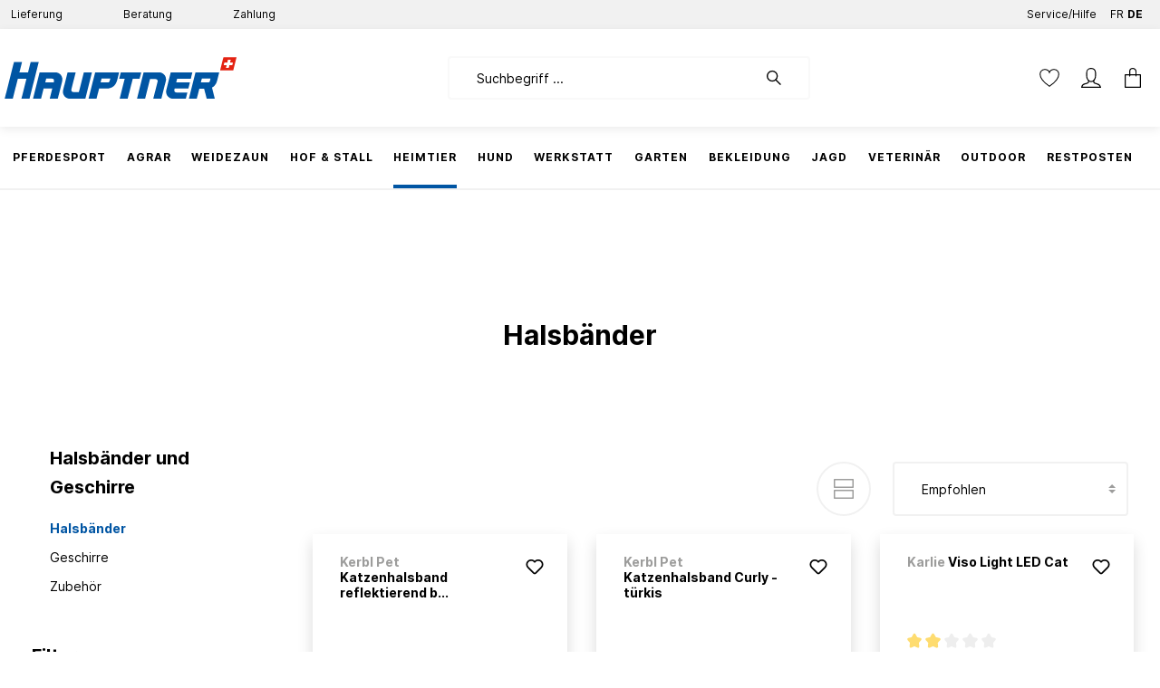

--- FILE ---
content_type: text/html; charset=utf-8
request_url: https://www.google.com/recaptcha/api2/anchor?ar=1&k=6LdzKJMbAAAAALVCtCkzEyD3X3IhbxG2kcp65o46&co=aHR0cHM6Ly9oYXVwdG5lci5jaDo0NDM.&hl=en&v=PoyoqOPhxBO7pBk68S4YbpHZ&size=invisible&anchor-ms=20000&execute-ms=30000&cb=op3uumcqlfrp
body_size: 48738
content:
<!DOCTYPE HTML><html dir="ltr" lang="en"><head><meta http-equiv="Content-Type" content="text/html; charset=UTF-8">
<meta http-equiv="X-UA-Compatible" content="IE=edge">
<title>reCAPTCHA</title>
<style type="text/css">
/* cyrillic-ext */
@font-face {
  font-family: 'Roboto';
  font-style: normal;
  font-weight: 400;
  font-stretch: 100%;
  src: url(//fonts.gstatic.com/s/roboto/v48/KFO7CnqEu92Fr1ME7kSn66aGLdTylUAMa3GUBHMdazTgWw.woff2) format('woff2');
  unicode-range: U+0460-052F, U+1C80-1C8A, U+20B4, U+2DE0-2DFF, U+A640-A69F, U+FE2E-FE2F;
}
/* cyrillic */
@font-face {
  font-family: 'Roboto';
  font-style: normal;
  font-weight: 400;
  font-stretch: 100%;
  src: url(//fonts.gstatic.com/s/roboto/v48/KFO7CnqEu92Fr1ME7kSn66aGLdTylUAMa3iUBHMdazTgWw.woff2) format('woff2');
  unicode-range: U+0301, U+0400-045F, U+0490-0491, U+04B0-04B1, U+2116;
}
/* greek-ext */
@font-face {
  font-family: 'Roboto';
  font-style: normal;
  font-weight: 400;
  font-stretch: 100%;
  src: url(//fonts.gstatic.com/s/roboto/v48/KFO7CnqEu92Fr1ME7kSn66aGLdTylUAMa3CUBHMdazTgWw.woff2) format('woff2');
  unicode-range: U+1F00-1FFF;
}
/* greek */
@font-face {
  font-family: 'Roboto';
  font-style: normal;
  font-weight: 400;
  font-stretch: 100%;
  src: url(//fonts.gstatic.com/s/roboto/v48/KFO7CnqEu92Fr1ME7kSn66aGLdTylUAMa3-UBHMdazTgWw.woff2) format('woff2');
  unicode-range: U+0370-0377, U+037A-037F, U+0384-038A, U+038C, U+038E-03A1, U+03A3-03FF;
}
/* math */
@font-face {
  font-family: 'Roboto';
  font-style: normal;
  font-weight: 400;
  font-stretch: 100%;
  src: url(//fonts.gstatic.com/s/roboto/v48/KFO7CnqEu92Fr1ME7kSn66aGLdTylUAMawCUBHMdazTgWw.woff2) format('woff2');
  unicode-range: U+0302-0303, U+0305, U+0307-0308, U+0310, U+0312, U+0315, U+031A, U+0326-0327, U+032C, U+032F-0330, U+0332-0333, U+0338, U+033A, U+0346, U+034D, U+0391-03A1, U+03A3-03A9, U+03B1-03C9, U+03D1, U+03D5-03D6, U+03F0-03F1, U+03F4-03F5, U+2016-2017, U+2034-2038, U+203C, U+2040, U+2043, U+2047, U+2050, U+2057, U+205F, U+2070-2071, U+2074-208E, U+2090-209C, U+20D0-20DC, U+20E1, U+20E5-20EF, U+2100-2112, U+2114-2115, U+2117-2121, U+2123-214F, U+2190, U+2192, U+2194-21AE, U+21B0-21E5, U+21F1-21F2, U+21F4-2211, U+2213-2214, U+2216-22FF, U+2308-230B, U+2310, U+2319, U+231C-2321, U+2336-237A, U+237C, U+2395, U+239B-23B7, U+23D0, U+23DC-23E1, U+2474-2475, U+25AF, U+25B3, U+25B7, U+25BD, U+25C1, U+25CA, U+25CC, U+25FB, U+266D-266F, U+27C0-27FF, U+2900-2AFF, U+2B0E-2B11, U+2B30-2B4C, U+2BFE, U+3030, U+FF5B, U+FF5D, U+1D400-1D7FF, U+1EE00-1EEFF;
}
/* symbols */
@font-face {
  font-family: 'Roboto';
  font-style: normal;
  font-weight: 400;
  font-stretch: 100%;
  src: url(//fonts.gstatic.com/s/roboto/v48/KFO7CnqEu92Fr1ME7kSn66aGLdTylUAMaxKUBHMdazTgWw.woff2) format('woff2');
  unicode-range: U+0001-000C, U+000E-001F, U+007F-009F, U+20DD-20E0, U+20E2-20E4, U+2150-218F, U+2190, U+2192, U+2194-2199, U+21AF, U+21E6-21F0, U+21F3, U+2218-2219, U+2299, U+22C4-22C6, U+2300-243F, U+2440-244A, U+2460-24FF, U+25A0-27BF, U+2800-28FF, U+2921-2922, U+2981, U+29BF, U+29EB, U+2B00-2BFF, U+4DC0-4DFF, U+FFF9-FFFB, U+10140-1018E, U+10190-1019C, U+101A0, U+101D0-101FD, U+102E0-102FB, U+10E60-10E7E, U+1D2C0-1D2D3, U+1D2E0-1D37F, U+1F000-1F0FF, U+1F100-1F1AD, U+1F1E6-1F1FF, U+1F30D-1F30F, U+1F315, U+1F31C, U+1F31E, U+1F320-1F32C, U+1F336, U+1F378, U+1F37D, U+1F382, U+1F393-1F39F, U+1F3A7-1F3A8, U+1F3AC-1F3AF, U+1F3C2, U+1F3C4-1F3C6, U+1F3CA-1F3CE, U+1F3D4-1F3E0, U+1F3ED, U+1F3F1-1F3F3, U+1F3F5-1F3F7, U+1F408, U+1F415, U+1F41F, U+1F426, U+1F43F, U+1F441-1F442, U+1F444, U+1F446-1F449, U+1F44C-1F44E, U+1F453, U+1F46A, U+1F47D, U+1F4A3, U+1F4B0, U+1F4B3, U+1F4B9, U+1F4BB, U+1F4BF, U+1F4C8-1F4CB, U+1F4D6, U+1F4DA, U+1F4DF, U+1F4E3-1F4E6, U+1F4EA-1F4ED, U+1F4F7, U+1F4F9-1F4FB, U+1F4FD-1F4FE, U+1F503, U+1F507-1F50B, U+1F50D, U+1F512-1F513, U+1F53E-1F54A, U+1F54F-1F5FA, U+1F610, U+1F650-1F67F, U+1F687, U+1F68D, U+1F691, U+1F694, U+1F698, U+1F6AD, U+1F6B2, U+1F6B9-1F6BA, U+1F6BC, U+1F6C6-1F6CF, U+1F6D3-1F6D7, U+1F6E0-1F6EA, U+1F6F0-1F6F3, U+1F6F7-1F6FC, U+1F700-1F7FF, U+1F800-1F80B, U+1F810-1F847, U+1F850-1F859, U+1F860-1F887, U+1F890-1F8AD, U+1F8B0-1F8BB, U+1F8C0-1F8C1, U+1F900-1F90B, U+1F93B, U+1F946, U+1F984, U+1F996, U+1F9E9, U+1FA00-1FA6F, U+1FA70-1FA7C, U+1FA80-1FA89, U+1FA8F-1FAC6, U+1FACE-1FADC, U+1FADF-1FAE9, U+1FAF0-1FAF8, U+1FB00-1FBFF;
}
/* vietnamese */
@font-face {
  font-family: 'Roboto';
  font-style: normal;
  font-weight: 400;
  font-stretch: 100%;
  src: url(//fonts.gstatic.com/s/roboto/v48/KFO7CnqEu92Fr1ME7kSn66aGLdTylUAMa3OUBHMdazTgWw.woff2) format('woff2');
  unicode-range: U+0102-0103, U+0110-0111, U+0128-0129, U+0168-0169, U+01A0-01A1, U+01AF-01B0, U+0300-0301, U+0303-0304, U+0308-0309, U+0323, U+0329, U+1EA0-1EF9, U+20AB;
}
/* latin-ext */
@font-face {
  font-family: 'Roboto';
  font-style: normal;
  font-weight: 400;
  font-stretch: 100%;
  src: url(//fonts.gstatic.com/s/roboto/v48/KFO7CnqEu92Fr1ME7kSn66aGLdTylUAMa3KUBHMdazTgWw.woff2) format('woff2');
  unicode-range: U+0100-02BA, U+02BD-02C5, U+02C7-02CC, U+02CE-02D7, U+02DD-02FF, U+0304, U+0308, U+0329, U+1D00-1DBF, U+1E00-1E9F, U+1EF2-1EFF, U+2020, U+20A0-20AB, U+20AD-20C0, U+2113, U+2C60-2C7F, U+A720-A7FF;
}
/* latin */
@font-face {
  font-family: 'Roboto';
  font-style: normal;
  font-weight: 400;
  font-stretch: 100%;
  src: url(//fonts.gstatic.com/s/roboto/v48/KFO7CnqEu92Fr1ME7kSn66aGLdTylUAMa3yUBHMdazQ.woff2) format('woff2');
  unicode-range: U+0000-00FF, U+0131, U+0152-0153, U+02BB-02BC, U+02C6, U+02DA, U+02DC, U+0304, U+0308, U+0329, U+2000-206F, U+20AC, U+2122, U+2191, U+2193, U+2212, U+2215, U+FEFF, U+FFFD;
}
/* cyrillic-ext */
@font-face {
  font-family: 'Roboto';
  font-style: normal;
  font-weight: 500;
  font-stretch: 100%;
  src: url(//fonts.gstatic.com/s/roboto/v48/KFO7CnqEu92Fr1ME7kSn66aGLdTylUAMa3GUBHMdazTgWw.woff2) format('woff2');
  unicode-range: U+0460-052F, U+1C80-1C8A, U+20B4, U+2DE0-2DFF, U+A640-A69F, U+FE2E-FE2F;
}
/* cyrillic */
@font-face {
  font-family: 'Roboto';
  font-style: normal;
  font-weight: 500;
  font-stretch: 100%;
  src: url(//fonts.gstatic.com/s/roboto/v48/KFO7CnqEu92Fr1ME7kSn66aGLdTylUAMa3iUBHMdazTgWw.woff2) format('woff2');
  unicode-range: U+0301, U+0400-045F, U+0490-0491, U+04B0-04B1, U+2116;
}
/* greek-ext */
@font-face {
  font-family: 'Roboto';
  font-style: normal;
  font-weight: 500;
  font-stretch: 100%;
  src: url(//fonts.gstatic.com/s/roboto/v48/KFO7CnqEu92Fr1ME7kSn66aGLdTylUAMa3CUBHMdazTgWw.woff2) format('woff2');
  unicode-range: U+1F00-1FFF;
}
/* greek */
@font-face {
  font-family: 'Roboto';
  font-style: normal;
  font-weight: 500;
  font-stretch: 100%;
  src: url(//fonts.gstatic.com/s/roboto/v48/KFO7CnqEu92Fr1ME7kSn66aGLdTylUAMa3-UBHMdazTgWw.woff2) format('woff2');
  unicode-range: U+0370-0377, U+037A-037F, U+0384-038A, U+038C, U+038E-03A1, U+03A3-03FF;
}
/* math */
@font-face {
  font-family: 'Roboto';
  font-style: normal;
  font-weight: 500;
  font-stretch: 100%;
  src: url(//fonts.gstatic.com/s/roboto/v48/KFO7CnqEu92Fr1ME7kSn66aGLdTylUAMawCUBHMdazTgWw.woff2) format('woff2');
  unicode-range: U+0302-0303, U+0305, U+0307-0308, U+0310, U+0312, U+0315, U+031A, U+0326-0327, U+032C, U+032F-0330, U+0332-0333, U+0338, U+033A, U+0346, U+034D, U+0391-03A1, U+03A3-03A9, U+03B1-03C9, U+03D1, U+03D5-03D6, U+03F0-03F1, U+03F4-03F5, U+2016-2017, U+2034-2038, U+203C, U+2040, U+2043, U+2047, U+2050, U+2057, U+205F, U+2070-2071, U+2074-208E, U+2090-209C, U+20D0-20DC, U+20E1, U+20E5-20EF, U+2100-2112, U+2114-2115, U+2117-2121, U+2123-214F, U+2190, U+2192, U+2194-21AE, U+21B0-21E5, U+21F1-21F2, U+21F4-2211, U+2213-2214, U+2216-22FF, U+2308-230B, U+2310, U+2319, U+231C-2321, U+2336-237A, U+237C, U+2395, U+239B-23B7, U+23D0, U+23DC-23E1, U+2474-2475, U+25AF, U+25B3, U+25B7, U+25BD, U+25C1, U+25CA, U+25CC, U+25FB, U+266D-266F, U+27C0-27FF, U+2900-2AFF, U+2B0E-2B11, U+2B30-2B4C, U+2BFE, U+3030, U+FF5B, U+FF5D, U+1D400-1D7FF, U+1EE00-1EEFF;
}
/* symbols */
@font-face {
  font-family: 'Roboto';
  font-style: normal;
  font-weight: 500;
  font-stretch: 100%;
  src: url(//fonts.gstatic.com/s/roboto/v48/KFO7CnqEu92Fr1ME7kSn66aGLdTylUAMaxKUBHMdazTgWw.woff2) format('woff2');
  unicode-range: U+0001-000C, U+000E-001F, U+007F-009F, U+20DD-20E0, U+20E2-20E4, U+2150-218F, U+2190, U+2192, U+2194-2199, U+21AF, U+21E6-21F0, U+21F3, U+2218-2219, U+2299, U+22C4-22C6, U+2300-243F, U+2440-244A, U+2460-24FF, U+25A0-27BF, U+2800-28FF, U+2921-2922, U+2981, U+29BF, U+29EB, U+2B00-2BFF, U+4DC0-4DFF, U+FFF9-FFFB, U+10140-1018E, U+10190-1019C, U+101A0, U+101D0-101FD, U+102E0-102FB, U+10E60-10E7E, U+1D2C0-1D2D3, U+1D2E0-1D37F, U+1F000-1F0FF, U+1F100-1F1AD, U+1F1E6-1F1FF, U+1F30D-1F30F, U+1F315, U+1F31C, U+1F31E, U+1F320-1F32C, U+1F336, U+1F378, U+1F37D, U+1F382, U+1F393-1F39F, U+1F3A7-1F3A8, U+1F3AC-1F3AF, U+1F3C2, U+1F3C4-1F3C6, U+1F3CA-1F3CE, U+1F3D4-1F3E0, U+1F3ED, U+1F3F1-1F3F3, U+1F3F5-1F3F7, U+1F408, U+1F415, U+1F41F, U+1F426, U+1F43F, U+1F441-1F442, U+1F444, U+1F446-1F449, U+1F44C-1F44E, U+1F453, U+1F46A, U+1F47D, U+1F4A3, U+1F4B0, U+1F4B3, U+1F4B9, U+1F4BB, U+1F4BF, U+1F4C8-1F4CB, U+1F4D6, U+1F4DA, U+1F4DF, U+1F4E3-1F4E6, U+1F4EA-1F4ED, U+1F4F7, U+1F4F9-1F4FB, U+1F4FD-1F4FE, U+1F503, U+1F507-1F50B, U+1F50D, U+1F512-1F513, U+1F53E-1F54A, U+1F54F-1F5FA, U+1F610, U+1F650-1F67F, U+1F687, U+1F68D, U+1F691, U+1F694, U+1F698, U+1F6AD, U+1F6B2, U+1F6B9-1F6BA, U+1F6BC, U+1F6C6-1F6CF, U+1F6D3-1F6D7, U+1F6E0-1F6EA, U+1F6F0-1F6F3, U+1F6F7-1F6FC, U+1F700-1F7FF, U+1F800-1F80B, U+1F810-1F847, U+1F850-1F859, U+1F860-1F887, U+1F890-1F8AD, U+1F8B0-1F8BB, U+1F8C0-1F8C1, U+1F900-1F90B, U+1F93B, U+1F946, U+1F984, U+1F996, U+1F9E9, U+1FA00-1FA6F, U+1FA70-1FA7C, U+1FA80-1FA89, U+1FA8F-1FAC6, U+1FACE-1FADC, U+1FADF-1FAE9, U+1FAF0-1FAF8, U+1FB00-1FBFF;
}
/* vietnamese */
@font-face {
  font-family: 'Roboto';
  font-style: normal;
  font-weight: 500;
  font-stretch: 100%;
  src: url(//fonts.gstatic.com/s/roboto/v48/KFO7CnqEu92Fr1ME7kSn66aGLdTylUAMa3OUBHMdazTgWw.woff2) format('woff2');
  unicode-range: U+0102-0103, U+0110-0111, U+0128-0129, U+0168-0169, U+01A0-01A1, U+01AF-01B0, U+0300-0301, U+0303-0304, U+0308-0309, U+0323, U+0329, U+1EA0-1EF9, U+20AB;
}
/* latin-ext */
@font-face {
  font-family: 'Roboto';
  font-style: normal;
  font-weight: 500;
  font-stretch: 100%;
  src: url(//fonts.gstatic.com/s/roboto/v48/KFO7CnqEu92Fr1ME7kSn66aGLdTylUAMa3KUBHMdazTgWw.woff2) format('woff2');
  unicode-range: U+0100-02BA, U+02BD-02C5, U+02C7-02CC, U+02CE-02D7, U+02DD-02FF, U+0304, U+0308, U+0329, U+1D00-1DBF, U+1E00-1E9F, U+1EF2-1EFF, U+2020, U+20A0-20AB, U+20AD-20C0, U+2113, U+2C60-2C7F, U+A720-A7FF;
}
/* latin */
@font-face {
  font-family: 'Roboto';
  font-style: normal;
  font-weight: 500;
  font-stretch: 100%;
  src: url(//fonts.gstatic.com/s/roboto/v48/KFO7CnqEu92Fr1ME7kSn66aGLdTylUAMa3yUBHMdazQ.woff2) format('woff2');
  unicode-range: U+0000-00FF, U+0131, U+0152-0153, U+02BB-02BC, U+02C6, U+02DA, U+02DC, U+0304, U+0308, U+0329, U+2000-206F, U+20AC, U+2122, U+2191, U+2193, U+2212, U+2215, U+FEFF, U+FFFD;
}
/* cyrillic-ext */
@font-face {
  font-family: 'Roboto';
  font-style: normal;
  font-weight: 900;
  font-stretch: 100%;
  src: url(//fonts.gstatic.com/s/roboto/v48/KFO7CnqEu92Fr1ME7kSn66aGLdTylUAMa3GUBHMdazTgWw.woff2) format('woff2');
  unicode-range: U+0460-052F, U+1C80-1C8A, U+20B4, U+2DE0-2DFF, U+A640-A69F, U+FE2E-FE2F;
}
/* cyrillic */
@font-face {
  font-family: 'Roboto';
  font-style: normal;
  font-weight: 900;
  font-stretch: 100%;
  src: url(//fonts.gstatic.com/s/roboto/v48/KFO7CnqEu92Fr1ME7kSn66aGLdTylUAMa3iUBHMdazTgWw.woff2) format('woff2');
  unicode-range: U+0301, U+0400-045F, U+0490-0491, U+04B0-04B1, U+2116;
}
/* greek-ext */
@font-face {
  font-family: 'Roboto';
  font-style: normal;
  font-weight: 900;
  font-stretch: 100%;
  src: url(//fonts.gstatic.com/s/roboto/v48/KFO7CnqEu92Fr1ME7kSn66aGLdTylUAMa3CUBHMdazTgWw.woff2) format('woff2');
  unicode-range: U+1F00-1FFF;
}
/* greek */
@font-face {
  font-family: 'Roboto';
  font-style: normal;
  font-weight: 900;
  font-stretch: 100%;
  src: url(//fonts.gstatic.com/s/roboto/v48/KFO7CnqEu92Fr1ME7kSn66aGLdTylUAMa3-UBHMdazTgWw.woff2) format('woff2');
  unicode-range: U+0370-0377, U+037A-037F, U+0384-038A, U+038C, U+038E-03A1, U+03A3-03FF;
}
/* math */
@font-face {
  font-family: 'Roboto';
  font-style: normal;
  font-weight: 900;
  font-stretch: 100%;
  src: url(//fonts.gstatic.com/s/roboto/v48/KFO7CnqEu92Fr1ME7kSn66aGLdTylUAMawCUBHMdazTgWw.woff2) format('woff2');
  unicode-range: U+0302-0303, U+0305, U+0307-0308, U+0310, U+0312, U+0315, U+031A, U+0326-0327, U+032C, U+032F-0330, U+0332-0333, U+0338, U+033A, U+0346, U+034D, U+0391-03A1, U+03A3-03A9, U+03B1-03C9, U+03D1, U+03D5-03D6, U+03F0-03F1, U+03F4-03F5, U+2016-2017, U+2034-2038, U+203C, U+2040, U+2043, U+2047, U+2050, U+2057, U+205F, U+2070-2071, U+2074-208E, U+2090-209C, U+20D0-20DC, U+20E1, U+20E5-20EF, U+2100-2112, U+2114-2115, U+2117-2121, U+2123-214F, U+2190, U+2192, U+2194-21AE, U+21B0-21E5, U+21F1-21F2, U+21F4-2211, U+2213-2214, U+2216-22FF, U+2308-230B, U+2310, U+2319, U+231C-2321, U+2336-237A, U+237C, U+2395, U+239B-23B7, U+23D0, U+23DC-23E1, U+2474-2475, U+25AF, U+25B3, U+25B7, U+25BD, U+25C1, U+25CA, U+25CC, U+25FB, U+266D-266F, U+27C0-27FF, U+2900-2AFF, U+2B0E-2B11, U+2B30-2B4C, U+2BFE, U+3030, U+FF5B, U+FF5D, U+1D400-1D7FF, U+1EE00-1EEFF;
}
/* symbols */
@font-face {
  font-family: 'Roboto';
  font-style: normal;
  font-weight: 900;
  font-stretch: 100%;
  src: url(//fonts.gstatic.com/s/roboto/v48/KFO7CnqEu92Fr1ME7kSn66aGLdTylUAMaxKUBHMdazTgWw.woff2) format('woff2');
  unicode-range: U+0001-000C, U+000E-001F, U+007F-009F, U+20DD-20E0, U+20E2-20E4, U+2150-218F, U+2190, U+2192, U+2194-2199, U+21AF, U+21E6-21F0, U+21F3, U+2218-2219, U+2299, U+22C4-22C6, U+2300-243F, U+2440-244A, U+2460-24FF, U+25A0-27BF, U+2800-28FF, U+2921-2922, U+2981, U+29BF, U+29EB, U+2B00-2BFF, U+4DC0-4DFF, U+FFF9-FFFB, U+10140-1018E, U+10190-1019C, U+101A0, U+101D0-101FD, U+102E0-102FB, U+10E60-10E7E, U+1D2C0-1D2D3, U+1D2E0-1D37F, U+1F000-1F0FF, U+1F100-1F1AD, U+1F1E6-1F1FF, U+1F30D-1F30F, U+1F315, U+1F31C, U+1F31E, U+1F320-1F32C, U+1F336, U+1F378, U+1F37D, U+1F382, U+1F393-1F39F, U+1F3A7-1F3A8, U+1F3AC-1F3AF, U+1F3C2, U+1F3C4-1F3C6, U+1F3CA-1F3CE, U+1F3D4-1F3E0, U+1F3ED, U+1F3F1-1F3F3, U+1F3F5-1F3F7, U+1F408, U+1F415, U+1F41F, U+1F426, U+1F43F, U+1F441-1F442, U+1F444, U+1F446-1F449, U+1F44C-1F44E, U+1F453, U+1F46A, U+1F47D, U+1F4A3, U+1F4B0, U+1F4B3, U+1F4B9, U+1F4BB, U+1F4BF, U+1F4C8-1F4CB, U+1F4D6, U+1F4DA, U+1F4DF, U+1F4E3-1F4E6, U+1F4EA-1F4ED, U+1F4F7, U+1F4F9-1F4FB, U+1F4FD-1F4FE, U+1F503, U+1F507-1F50B, U+1F50D, U+1F512-1F513, U+1F53E-1F54A, U+1F54F-1F5FA, U+1F610, U+1F650-1F67F, U+1F687, U+1F68D, U+1F691, U+1F694, U+1F698, U+1F6AD, U+1F6B2, U+1F6B9-1F6BA, U+1F6BC, U+1F6C6-1F6CF, U+1F6D3-1F6D7, U+1F6E0-1F6EA, U+1F6F0-1F6F3, U+1F6F7-1F6FC, U+1F700-1F7FF, U+1F800-1F80B, U+1F810-1F847, U+1F850-1F859, U+1F860-1F887, U+1F890-1F8AD, U+1F8B0-1F8BB, U+1F8C0-1F8C1, U+1F900-1F90B, U+1F93B, U+1F946, U+1F984, U+1F996, U+1F9E9, U+1FA00-1FA6F, U+1FA70-1FA7C, U+1FA80-1FA89, U+1FA8F-1FAC6, U+1FACE-1FADC, U+1FADF-1FAE9, U+1FAF0-1FAF8, U+1FB00-1FBFF;
}
/* vietnamese */
@font-face {
  font-family: 'Roboto';
  font-style: normal;
  font-weight: 900;
  font-stretch: 100%;
  src: url(//fonts.gstatic.com/s/roboto/v48/KFO7CnqEu92Fr1ME7kSn66aGLdTylUAMa3OUBHMdazTgWw.woff2) format('woff2');
  unicode-range: U+0102-0103, U+0110-0111, U+0128-0129, U+0168-0169, U+01A0-01A1, U+01AF-01B0, U+0300-0301, U+0303-0304, U+0308-0309, U+0323, U+0329, U+1EA0-1EF9, U+20AB;
}
/* latin-ext */
@font-face {
  font-family: 'Roboto';
  font-style: normal;
  font-weight: 900;
  font-stretch: 100%;
  src: url(//fonts.gstatic.com/s/roboto/v48/KFO7CnqEu92Fr1ME7kSn66aGLdTylUAMa3KUBHMdazTgWw.woff2) format('woff2');
  unicode-range: U+0100-02BA, U+02BD-02C5, U+02C7-02CC, U+02CE-02D7, U+02DD-02FF, U+0304, U+0308, U+0329, U+1D00-1DBF, U+1E00-1E9F, U+1EF2-1EFF, U+2020, U+20A0-20AB, U+20AD-20C0, U+2113, U+2C60-2C7F, U+A720-A7FF;
}
/* latin */
@font-face {
  font-family: 'Roboto';
  font-style: normal;
  font-weight: 900;
  font-stretch: 100%;
  src: url(//fonts.gstatic.com/s/roboto/v48/KFO7CnqEu92Fr1ME7kSn66aGLdTylUAMa3yUBHMdazQ.woff2) format('woff2');
  unicode-range: U+0000-00FF, U+0131, U+0152-0153, U+02BB-02BC, U+02C6, U+02DA, U+02DC, U+0304, U+0308, U+0329, U+2000-206F, U+20AC, U+2122, U+2191, U+2193, U+2212, U+2215, U+FEFF, U+FFFD;
}

</style>
<link rel="stylesheet" type="text/css" href="https://www.gstatic.com/recaptcha/releases/PoyoqOPhxBO7pBk68S4YbpHZ/styles__ltr.css">
<script nonce="zi3HpXnM2pmOCJsAc4olmQ" type="text/javascript">window['__recaptcha_api'] = 'https://www.google.com/recaptcha/api2/';</script>
<script type="text/javascript" src="https://www.gstatic.com/recaptcha/releases/PoyoqOPhxBO7pBk68S4YbpHZ/recaptcha__en.js" nonce="zi3HpXnM2pmOCJsAc4olmQ">
      
    </script></head>
<body><div id="rc-anchor-alert" class="rc-anchor-alert"></div>
<input type="hidden" id="recaptcha-token" value="[base64]">
<script type="text/javascript" nonce="zi3HpXnM2pmOCJsAc4olmQ">
      recaptcha.anchor.Main.init("[\x22ainput\x22,[\x22bgdata\x22,\x22\x22,\[base64]/[base64]/[base64]/[base64]/[base64]/UltsKytdPUU6KEU8MjA0OD9SW2wrK109RT4+NnwxOTI6KChFJjY0NTEyKT09NTUyOTYmJk0rMTxjLmxlbmd0aCYmKGMuY2hhckNvZGVBdChNKzEpJjY0NTEyKT09NTYzMjA/[base64]/[base64]/[base64]/[base64]/[base64]/[base64]/[base64]\x22,\[base64]\\u003d\\u003d\x22,\[base64]/Dqz3DmjXClcK6w7kGecK1acOCKcK1M8Ojwr/CksKbw6tEw4h1w6dMTm3DjFbDhsKHXcOMw5kEw4HDjU7Dg8O4OHE5C8OgK8K8B3zCsMOPOBAfOsOGwqROHHDDgklHwo0wa8K+B2Q3w4/DskHDlsO1wpdCD8OZwqbCuGkCw7toTsOxJDbCgFXDv2UVZT/CjsOAw7PDtD4ca2k6IcKHwokrwqtMw4HDuHU7BTvCkhHDvMKAWyLDj8OXwqYkw6sPwpY+wr9oQMKVWVZDfMOYwqrCrWQmw5vDsMOmwrNubcKZAcOjw5oBwp/CnhXCkcKTw7fCn8OQwplBw4HDp8KGfwdew6/CgcKDw5gNQcOMRy8Nw5opSXrDkMOCw7VNQsOqUA1Pw7fCqEl8cFNqGMOdwoPDv0VOw6g/Y8K9EcOrwo3DjWDCtjDClMOEfsO1QDzCk8Kqwr3Cg0kSwoJfw7sBJsKIwqEgWjPCqVYsZQdSQMK8woHCtSlMQkQfwqfCkcKQXcOlwoDDvXHDrmzCtMOEwr8AWTtpw704GsKsG8OCw57DkkgqccKKwqdXYcOswr/Dvh/[base64]/EnzDhFlvw69GTEfCiS3DjcOmVGFyS8KHPMKEwo/[base64]/CncOUOMKDw4DDhQDDtcKuYDzDmSZAw4poZcO8wpjDkcOrJsO0woTDv8KaL3XCpFfDji3Chl7DhjwEw6IvfMO4Y8KKw6g8e8Orw6PCnsOkw4AjOWTDjsOHNGdvEsO9e8OIRyPCqUfCrsKNw50ALF7CsCNYwqQiSMOzaElcwrrCrMOmcsK1wqbCvC5xJcKDcE4/VMKfUiTDsMOGZHzDlcOTwrQdXsKtw5jDjcOBF0ElSBXDolETS8KRdATDk8Owwr3DlMO4LcK5w7FbWMKjZsKzb0E/KhDCqwBqw6IvwoTDj8OiEMOPRsONc1dYXDzCmA4NwpjClzbDkyBLF3sFw7tTY8KXw5d1ZgDCpcOwRsKcbcKSP8KLaVF+TjvCoHLDqcOOVMK1fcOcwrrCnhTCncK/XxwgOH7DkMKIVTAgADs2CcKaw5vDuz3CsibDvzE8wo9/wqTDgAPCjCRNYMKqw4/DvljDjsK/FjbCgQFjwrDDjcO3wpo6wqIyCsK8wo/Ci8OteVFpXm7ClgEnw48swoJ/QsOOw6/[base64]/CuMOOTsKNPQTCkBHDqsOMw5FdPkhzYcOPw73DpsOEwq5rwqcKw7kcw65Iw58aw4EHOMOpUF4Fw7bDm8KfwrTCi8OGZCE0w47CksOBw7QaSCDCjsOrwocSZsOgXidaBMKQBA1Mw7xRGMOYLgB/U8KNwr9aG8KLaTjCmU4ww6JWwrTDlcOSw7bCj1nCosK9BsKTwoXCk8KPfiPDmsKuwqbCvD/CiFc2w7zDqiUrw7dGRTHCpcKkwrfDqWHCtEbCsMK6wqhHw4w0w6Y2wrYowqXDtQotNsOzZMOHw7LCnA5Vw5xTwrgJCMOXwpjCvjzCvcKdMsOAUcKnwrPDqX/DtyZMwrbCmsO4w6QtwoxEw4zCgcOxQxHDhGZzEWbCpR3CuCLCjTNWEBTCnsKOCjlcwrLCq2jDiMO7H8K5OnlVVsOlfcK4w77CklHDlsK7OMO/[base64]/CuMOZwpB8wpR/w53CqMO7w54bXMOOw70sJyzDg8KYw7Uxw5gwcMOOwrF+LcKhwr3Dm0jDpFfCgcOmwqZ1f1gKw6hBX8K8SyIowrcrOsKLwqXCiWRlE8KAaMK6YcKHE8O0Nx3Dj1TDlsKlYcKjClprw51/AA7DnMKqwrwSecKBFMKPw4vDuEfCiyzDqSJsTMKBfsKsw5LDtGDCtQ9HXgLDhj0rw4FAwqpEw6DCoH7DucOcLj/CiMKLwqFZLcKUwqjDvHDCjcKRwqdWw6deRcKQAsOcOcK2XMK5AcKgSUnCukDCq8OQw4nDnArClxMUw4AxFVLCs8Kuw6rCocOIbE/[base64]/DvQA+YiMwwpXDisKPwrYqw5bCi8OxV8KDBMKmfcKTO2AOw5rCgTvCnzLDni/ChnvCj8K3DsONcHEQR2FWLsOWw69pw4kgc8KiwqnDqk4lAicqw5HCiTUjUR3CnncXwofCgAMEK8K0S8Kwwp/DomYQwpo+w6nCoMKwwqTCjQAQwqd3w6hvwpTDmwNHw7I1WDhSwpwoFMOFw4DDhkYfw4dkJMOBwqXChMOywoHCnUhmClpWFSHCr8KHZR/[base64]/InlzUm5NaykzwpEswpPCsC4Nw5Eqw6sHwq8ew5Q6w68YwoEYw7PDr1PCmzcMw5rDjEQPI0IDGFRmwoFvE3AJWUfDn8ORw4fDrWfDjybDrAnCkj0cB2Y1UcOJwpnDsBJpSMOww4V3wo7DoMO5w7ZgwrJsGcOSS8KeOSzCicK2w4dqbcKowoV/wrrCogTDssOSAwzCsEgCYwvCrMOGM8KswoMzw67DisORw63CgMKxO8OpwplUw77ClhzCh8OgwrHDnsK/wqxNwrgAV39lw6ojMMK2S8Okwq0ewovCtMOiw5kiDR/DmMOVw5fCiCvDoMKBN8OQw7HDkcOSw7PDgcOtw57DtjpLC2JhJMOTaHXDrxDDgQYSfmBmS8Oqw5XDjcKiJMKbw54KJcKdNsKiwpYtwqUTTMKQw4MqwoDClAdwZXZHwp3Cv3HCpMKhFSbCjMKWwpMPwo/Cpx/[base64]/CkSPDk8KBZQc1w49Rwr9HADTDmMOid0TCgyYLwpxaw78XScOySy8dw4HCisK8LcO7w5hAw5VELzYcTwXDrUZ1WcODTQ7DssOUScK2UXA1I8ORDsOHw4/CmDLDmsK1wr8lw5BlOURFw57CigEdfMO/wqIUwqfCicK8L0Uiw4XDs2xOwrDDoQFZIXTCl1DDvcOoFUN5w4LDh8OYw6gGwq7DiWDCpi7Cg3TDoWALJQbClcKAw7RODsOHTVlzw4kXwqwowqbDsFI5OsOcwpbDp8K8woDCu8KjFsKTaMO3L8O0MsK4FMKewo7DlsOJecKwWUFTwrLCucK5FcKNRsOkRTzDnkvCscO/wrbDosOtPx9yw6/Ds8KDw7l5w4zCgcOrwovDkcKfJVPDjhfCuWzDpQPCkMKtMUvDlF4tZcOwwp48GMOBdcOdw5Qtw4zDiH7Dixk/w5nCoMObw4hVS8K4IWs/K8OXEGXCvjLDm8OTaS8IVsKobgIow79jY1PDmX1UFlXCvcOqwoI4UmjChQXCllfCvig6wrdWw5nDhsKiwozCtcKww43Dk2LCqcKbK3jCicOwE8K5wqoDP8KXd8OUw6low7QDASDDj07DoE8jYcKjIn7CijzDqmpAUyR1w4Upw5VLwpE/w4zDonfDtMK2w6MrVsKRPwbCplcSwq/DosOxckF1Q8OSF8KfQkTCsMKpOCtJw7kaPsKkTcKKJgR9NcOPw7PDoGFgwqsfwqzCpkPCnzTDlhwmaCrDu8OHwoLCqMK9RG7CssObTQQUN1wlwojCqcKgXsOyFwjClcK3AE1PBzxYw5RKU8Kkwr7DgsOEwpU6AsKjGHNLwqTCjXQEKcKLwr/Cr0sEXjImw5/Dh8OdNsOHw5/[base64]/wrvCpW/CvQ7DmAELZcKsd2jDnwptP8KYw7k6w5pSY8OwTgg9wpDCtxB0fSAnw57DlMK3KzXCgsOJwrbCiMOEw6cMWH08wqjDv8K6w719fMK+wr/Cs8OHGsK1w4PDpMKLwozCskw4FcK8wp4AwqZQJcKVwoXCvcOVOQLCgsKUWSPCq8OwCSzClMOjwpjDt2fCpyjCvsO4w55fw6nCncKpImfDvG3CkkXDjMOswoDDjBfDqjBWw6A/AcKgUcOmw4XDpjDCuxbDqxTCiTR9PAYFwo0aw5jCgx8KHcOLFcKEwpZ9dTBRwoM1SyPCmzzDgcOZw7nDj8Kdw7cRwotRwolJVsOvw7Miwp/DlcKYw7orw6bCv8OdesOSbcKnLsOEMBELwooBw51XAcOawokKRgfDjsKVBMKQeyrDmsO6wp7DojDCsMK6w5oLwpYnwpwPwoXCjicnfcK+V2khXcO6wq0sGTkEwoXCgwrChT9Dw57Dq1HCt3DClFJGwrgVw7/DmDx4dWvDjHzDgsKSwqphwqBzEcOkwpfDgGXDj8O7wrl1w6/DscOOw6jChQDDsMKsw7EFaMOcbSvDscO0w4dgamhzw4Y2fMOxwp/[base64]/DtsOJKTrCjMKYSkjDlcOKTDnDiMKdeg7CrQvDgFrCphvDsCnDrCVzwr3CscOhF8K4w7o6wpFkwpnCvsK/SUVMIwcGwp3DhsKqw4wBwoTCm0zCmTgJXxnCgsKRUkPDnMKpFh/[base64]/TsObN2rDlEg+w71COl/DogIyN2vChcK3F8O4w7PDnEwLw5ABw54Zw6XDpjklwo/DvsO6w6ZswoHDsMKHw4k+fsO5wq3DtREYXsK8HsK1DSJMw6Rmb2LDgsKkZ8KCw7UwasKSaEjDj1bCssKZwo/CmsKewr9eCsKXesKlwqDDt8K8w7NEw7rCuS7DtsKHwp80EQdVOQACwqjCgcKHTcOme8K0HRjDmjrCjsKiwrkLwp8KEcKvZUpywr7CgcKSQXNdTiPCkcOLTHnDmW5EXMO+EMKlRwQ/wq7DlsOZwrvDimkFVMOSw6TCrMK0w5ksw7xqw4lxwp7DkcOgYcOsHMOBw4wPwpwQCMKzD0o/w5XDsRM1w7jCjRhFwrDCjn7Dg1E0w5LCkMO8wqV1OzHDtsOiw6UdOcO1cMKKw6g3H8OqM1IjWH/DicKJRcOCEMKpNit7AcOhPMK4fElCdnzCt8OIw7xuGsKZS1kOGTZ0w6HCpsOjf03DpgTDsATDtCPCh8KPwocCLcOKwqzCtDfCncOpVgrDpXE/UwkSZcKqcsKnBxHDjRJzw7IsBRbDpcKZwpPCo8OpPA8ow7LDnWtGaQfCqMOrwrDChMOJw5zDm8OSw7fDrsO6woJwam/CrcOIMno+EsOCw6Uow5jDssOOw5LDq1LDisKIwr7Cn8Krwo5ETsOYNn3Du8OwecKib8Ozw57DmRZnwqFUw4Aqc8K8IxHDi8Kzw4zDo2LDm8OcwpHCmMOSVBA2w4bCncKWwrbCj0xaw6N/QsKIw7s0D8OVwpNUwp1ZXmd/fFjCjRNYYnl9w4l/w7XDmsK2wonDlTVsw4h/w6UsFGkGwrTCjcOpVcOZcsKwV8KKKV0mwoElw6DDsFfCjizCiUxjP8KRwo5fMcOvwpJ+wovDhXzDhmIIwo/DncK2w73CjcOXBMOMwo/[base64]/wrbCqwlsOzHDo8OBaFIlaC4two3Dkh1WUQhhwqxLKcONw7cMX8K1wqM6w64keMOvwpXDtWQ1wrPDqE/CpsODL2HDhsKSJcODTcKZwr7CncKgdXoEw7DDqyZMGcKlwp4KaDvDqlQvwpBIeUwUw6HCn0lQwqfDncOuX8Krwq3CiinCvmE/wo7CkxEpUWVFREfCkGJ2CcOJZwLDlsOmwoFFYyF3wooGwqInNVXCqMO5QXhESFYewo3Cv8OTEyrCqkjDumZFfMOJVMKWwqkbwojCocO2wobCt8Oaw5s2McKowpF0NsOHw43Cg1jChsO2wp3ChDpmw6rCnGjCmSvCjcKCWQHCsWBmw7PDm1cSw7LCo8KKw7LDqx/CnsO6w7FowoTDvV7CncKrDjB+w4LDghrCvsKje8K1OsOjLy7DqFdnccOJbMOnH03CnsOcw7k1AmzDnBkYHMOAwrLDncOdIsK7CcOcYsKhwrTCrk/DvU7DusKdbMKBwq5fwoXDuTJ7a1LDg0vCpHZ7VVJvwqDDmUDChcK/cmTCvMOhXsOGWcKAcDjCjcKGwqvCqsKYHT/Dlz/DvjdJw4jCv8KvwoHDh8Kjwr1iWljCvMKlwq9oOcORw5LDuQPDu8OtwonDgVB2U8O9wqcGJcKNwqbCi3xRNl/[base64]/[base64]/CtAw8w7DCjhknw7ZDViNOw7E1w7pIw6jDgMK0Y8KrUCsww7UnNMK1woHChMODWmTCqE1Iw6Mhw6/DkcOBAlzDtcOlbHbDisKuw7jChMOtw7nClcKhDcOONUnDl8OOKsKtwpFlZDnDr8Kzwp08U8Oqwp/DgxlUXMOwUsOjwprCtMKJTDnCl8K/QcKXw6/[base64]/woRiUsKsw73DjjcnAjbClsO1YhtYw6kTw7bDl8K9McK5w6Rfw5TCvcO1JVodIsK3BMOkwoXCmBjChMKGw7bCsMOTZcOFwqTDvMKfDDTDvMKQVsOowpkQVBUhJ8KMw4l8H8Ktwr7CpS/[base64]/bcOOwrhmdw3Dl8OdG8OPE8K9wpPDm8KOw4nDilLDhEULFsKwaH/DtMO/[base64]/DlsKOwoPDhcOga8OjVcO6U1zDsn7CmVTCvMKhdnzCkcK2OjchwrXDp3HCs8KBwozDgxTCrn8iwrBwasOBY2kcw5kcHxfCnMO8w6Zgw5JvRS/DuQV5wpI2w4TDuWvDsMKLw5ddMjvCszjCv8KpCcKaw7RTw540JsOhw5XCnEzCoTbCsMOYeMOiSXTDvjtyIsKVGwMYw4rCmsOJUlvDmcKXw5pMbCzDrMKvw5DDvsO/w6JwMErCtyfCjsKuIRl0SMOGFcKMwpfDtcK+AwglwrlawpHCtcOFKsOpR8KZwq4xZR7Ds3k1QMOjw4EQw43DssOoasKSw7/DsARjUGXDnsKtw6DCq3nDucOHZsOgC8OWWjvDisOywpvClcOkwrTDr8K7BFTDrBdEw4cudsKZFcO/Ri/ChjA8fwNXwrTCsUdZCEBhe8KNOsKDwr4iwoNvY8KqNTPDkWTDocKcTWjDhxBiRMObwpLCslDDmcKFw79EUiPDlcO3w5/DkwMuwqPDtgPDlsOqw6TDqwPDilvCgcKPwopMKcO0MsKPw7tve1jCvHMIacKvw6gHwrfClCfDt2LCvMOKwpnDrRfCocOhw4DCtMKUElZcEMOZwpTCrsK3SWHDgUfCmMKZQCXCjMK8VMOXw6PDrmHDs8O/[base64]/DrsOeRgoEw6NAw7jCmsKaMcOEw7Bnw4MEIcK4wqA6wp/[base64]/[base64]/DhyEtHsOgw4PDsRHCj1TCkcK0AW/DigHCnMO9UXLCvnBrR8KSwprCmBkqQw3Ct8K5w549eGwfwqnDvSLDinhRDXZZw47DrSl5RXxhEg7Ct3x9wp/CvxbCvG/DhMKywrzDqE0QwpReVMOdw4bDkMKMwq3DvxhWw6tGwojDp8KhH2tZwq/[base64]/w6EDwrDCu1nCpsOdwowSacOeeiHDhcOLFi5Kwr94el7DjcOEwq3DiMKPw7QKcsO+NRwqw6kHwplqw5bDv1sENsOOw5HDtMO6w67CosKVwpDCtQ85worCtsOyw4pQMMK9wrdfw5DDiXvCnsKZwo/CqmMCw4hCwqHDo1DCtcKswq5BdsOlw6PDq8OgdhjCqTRpwo/Cl151TsOGwpU4R3HDhMKEBUXCt8O2CcONGsOXEMKSPmnCvcOLwoXCjcK4w7bCkzVPw4xXw5FTwr0+TcOqwptxImrCrMO9OWvCqEUJHy4GFwTDkMKAw6nCksOawpfDtWTDmDV8ex/CuHxTPcOFw4XDqsOvwrvDlcOVXsOfbyjDhcK9w7ILw6ZFF8K7dsOWTcOhwpNZHEtkS8KOV8OEw7HChndifWnDtMOtYBoqd8KvfcOHLFNVfMKmwqxXwrkXKBTCjjAVw6nDo3AMITt5w5DDvMKdwr8yUF7DiMOywo0/cBUKw70Ew6osAMOKUnHCrMOXwojDiCUlEcKRwqU2woFAY8KVEcKBwoRMDD0SWMK3w4PCrQTCn1ExwoVRwo3DusK+w7I9Tg3CkzZrwogqw6rDlsKccBs6wpHChjA/DlEiw6HDrMK6M8OSw6TDq8OGwpnDkcKFw7lxwqF8bjJlSsKtwoDDlRNuw5rCtcK7OcOHw4LDrsKmwrfDgcO2wpbDksKtwpvCrxfDr27Cu8KywqR3YsKvwrkqN13DvgYFPiLDusOFcMKHSsOTw6TDtBFeQMKdB0TDscKKd8OUwqxVwoNYw69TIcKEwqB/T8ObTBtawqsXw5nDrSTDj38pciTDlWnCrG5Vw7lMwqzCjSRJw6vCnsK5w747CXvCvWDDscK0cGHCj8Opw7cxKcOzw4XDmWUHwq5PwqXClcKWw6Auwph3LnHCuDMIw6FVwpjDssKKL03Ch0UbFVvCg8OKwpogw5/[base64]/BMKYD0c1cl7CgMOrw5gTwogZwowZb8O1w5DDmgFZwrs/ZHRkwrVOwqBsXsKJcsObw5DCisOGw7tcw5TCnMKvwqfDn8OBQBnCpwXCvD5tdTpSG0fCpsKQLsOHd8K9AsO/b8OkZ8O1MMO0w5HDmCJ1ScKYM2gFw7vDhiDCjcOzw6/[base64]/w7oyWybDocOxwqrDlcOoDxksw4BEI8Kfw5sJwqpoa8K5w77CqjM/w41hwoXDkBE8w79fwrHDhzDDqFnCnsO1w77CksK7D8OrwrXDsU0jw6cuwp86wrZjfcKGw5xwLRN6LwTCkn/Ct8OfwqHCpjLDucOME3HDq8Oiw7zDjMO3woHDo8KdwpNiwrIcwrQUeiZNwoQuwp0xwqLDtwnCkHxQD3t/wpbDtAV3w7XCpMKkwo/[base64]/ClcKtwpxjwo5CIMKTwoLDncOXIMKEw5kLPMKGwpVaZzDDgSLDicO6M8OxdMORw6/DtkU+AcOCXcKjw7pAw4VWw65qw6xiNMOPIlHCmkNPw6cAEF1REX/[base64]/[base64]/w5B6w6kRwrbDlsKuV8OpXcObwoxmTMKVWMKhwq14wqXChMOzw73DrmTCrsK8YwwvRsK3wpPDg8KBNsOUwrTDjx8uwrw/w6xVwo7CpUjDmcOvTcO2B8Ojb8OnWMO2DcO3wqTCnyjCpMOOw7LDvkPDqXrCtS/CiDvDosOPwo1RF8OjM8KWFsKBw4hJw6JlwpVOw6BXw4EmwqYYGltsCcKGwr8zw6TCsikeFDIlw4nCi0M/w4k7w4Y2wpXCrsOKw7jCvxh9wo43DMKseMOWHsKtbMKEcljDiypscBx8wr/CuMOPX8OzKhXDo8KoQ8Okw4YlwpnCi1nCh8O9wrnCkjnCoMOQwpLDqljDikrCg8OMwprDr8KbJsO/OsKiw6dvGMKDwoFOw4zCg8KmEsOtwozDk09XwoXDsg0Vw4QowqPCkD1wwpfDocKJwq1DbcOtLMOnQBXDtgV7BT0yRcKrIMKfw65BMH/DkBHCnVDCr8OkwrjDnBsGwobDlHzCuxvDq8KSH8O+L8K5wrjDoMKuWsKBw5/Dj8O7LMKEwrNwwrkqIMK6OsKVBMOtw48kf3zClcOzw7zDq0FULW3CjcOtSsONwoR5MsKMw5bDscKdw4DCkMKbw6HCnxbCocKEZ8K3J8OnfMOZwrxyNsOhwqYIw55mw7kJdW/DmcK0Q8O7VhTDs8KCw6DCu0o9wrl9JXIMw63DpjDCvsK6w6EdwpUhG3jCoMKqfMOxVT50OMONw7XCoU/Dg3TCm8KAaMK7w4Vtw5DCrAwrw7kOwozDk8OiSR8hw5NrYMO1CsKvExtGwqjDhsOXeiBUw4HCvGgGw7dEMcK2wrBhwppOw51IP8Ksw7lIw7oXZFN/dsOkw48SwoDCsi89b2jDijNbwqbDr8K3w6IdwqvCk3daesOtTsKodVIZwqQow5jDvcOvOsObwrsQw5lYJ8Kzw4I3QBp/YsOeL8KQw4zDuMOoL8KGakrDuk9VEgkNWE5XwrvCvMO5H8KvFsO1w4PDsjHCgXDDjwdrwr12w6rDjkk4FRlKUcO8aTthw7XCqVzDtcKPw4pMwpnCp8KCwpTDksOIw4whwpvCiAhIw6HCpcKBw6zClsOYw4zDmRtQwqpew4jDgMOLwqrDm2PCq8OQw7hcLn8/MgPCtVRJfk7Cqh3DkFddW8OYwp7CuELCl0MAHMODw5pRIMOaHSLCkMKbwqZvBcK/PhLCgcO8wqXDnsO4w5fCjgbCjl1FaCkMwqXDl8KgKsKAdhRTNMK7w5Nww4TClcO0wqHDt8Kqwq3CmMKVAnfCpl0dwplCw5nDv8KsfQPCiQ9nwoYLw6jDt8Oow5rCmV0TwoXCoRQ6w6RSFlrDqMKHw6HCl8OsIhJld05jwobCjMO8OHbDsTdbw6/[base64]/[base64]/Ci8KIwqp2w6Z3w4o+Bmc/K2YOMVHCgcK2ccKIeSw5LMOawogXesOZwpRKaMKIPwJJwrZGFMOiwrDCpMOqHxJ4wpBtw7bCpxbCj8KMw69hexTCv8K7wqjCiSF3HcK/woXDvGjDs8Kiw7knwpdTHBLChMKXw5fDo1jCocKDEcOxEBF5woLDtj1MRB5DwpVWw5jDlMOSwpfCv8K5wpHDhE3DhsKjwrxLwp4Ww4F2QcKhw5XDvB/Csx/[base64]/CtMOKCcOQw5rDiVVMYGTCucK/w7LDjMOZVTs7bMKudkRYwqwgw7/[base64]/Cv8OMwoltTkMKw78+BDrDnm4DcCIqw6cTw6EYIMKQIMKUH27CkcKCS8OMX8KoZFzCmktrKUUXwq8Mw7EuFWp9IRkGwrjCvMOfEMKTw7nDoMObLcO0wrDCmm8HYMO/w6cMwo18NXnDuX3DlMK/w5vCj8OxwqnDrRd6w77DkVlmw44PVERSTsKiKMKMYcOvw5jClMKNw6TDksK4HXpvw5ZPWcKywrPCtVtkTcOLBMKgVsOkwojDlcK3w6vDnz4yd8KDGcKdbl8dwp/DvMOgB8K2RsKKOHAbw6/CrB0UJhM5wq3ClxTDv8Oww4/[base64]/w7PCn8KUwqxbwrUsVMOqKUvDuXfDpMKJwonCp8K9wotewrHDgX/CpgLCqcKuw4U5dERuTnbCqVrChwXCisKHwozDlMOPGcOCT8OjwoxVCsKbwpRdw4FQwrZ7wpVED8O8w4bCsx/Cm8K+b20SNsKQwo/Dpg9uwoZzacKzQcOyJBHDgmNydxDCr3A8w6AiV8KIHcKlw4bDv17CmxjDnsO4bMOLwo7DpmrCgnrDs0XCp2sZIsKmw7zCqhMpwodRw6zCt1FgKVUKCyMswoHDvQvCm8O6TTbCn8O6SBVewo8twotewqBmwr/DhkMNw5rDqg/[base64]/RsKNf8KLHQJqesOnwpnCiQnCmU0QwotRNMKaw63Dh8O/[base64]/FhPClMKVw7deJsKwWjdOwqk8cMO/wpLCiDocwqbCokLDjcObw7ARJzDDiMKmwrgdQivDssOiAMOWZMKrw4ROw4sNLjTDscK8fcO1FsORGljDgWtvw5bClcOSPEDCi0DDkXRZw63DhzcbPsK9YsOJwpzDjVMwwp/DoXvDh17Dvn3DsVzCnzbDocKdw4o4Z8KjIWHDtjLDosO6ecOgD2fDgxvDvXDDqRTDncOqGT82wq9Hw4nCvsKXw5DDtT7DusKkw6rDkMONeXPCpTfCsMOGCMKBXMOwdcKpeMK2w4zDucOpw5NDIlzCsD/DvsOMQsKTwoXCiMORGVwsUcO7w5VcWCs/[base64]/Dm8ODOV07EcO3w4s+wr3Cu8OzBMO8w601w6AnQBBKw799w7x6JRxDw5cKwrbCusKEwqTCpcK/EwLDhkjDvcKdw7Enw4xNwqYtw5EBw695wrDDkMOEbcKRdcObcHgvwp/DgcKTw6HCu8Okwrhkw6LCk8OgVBorNcK7HsOFE0E+wqrDhcO7DMOWYj4ww5LCoyXCm0ReY8KAXygJwrDCgMKAw4bDoxVtw5spwqjDt0LCqwrCg8Orwp7CsS1MEcK/wovCsyzCuxw5w4dBwr3Dt8OAKT5hw6oDwqrDisOqw7RmBjPDp8OtA8OXK8K8K0Y4Qy4+CMOew7g3GRXDj8KAG8KZIsKYwqXCmcOdwqJ3bMKJLcKxFVdgTcO9QsKqEMKDw5I3GsKmwprDuMOTI3PDrWDCscK/[base64]/Cl8KiwqnDn0DDtUViwqFBE0oycGwkwoQCw5fCsGJPBsK+w5V9UcOiw6zCjcOXwqXDlARSwogOw7Qmw51HZhzDkwU+IMKmwpLDqQHDuUFhSmfCrMO/MsOuw4TDhjLCjFdNw549wqDCiSvDmDvCmMKcMsOUwogtDG/Cv8OKGcKpQsKJb8OcfcOSM8Oiw6HCjXcuw5ZPXGUiwqh/wpoeLl8ZWcKUcsK0wo/Ch8KMDXzCihpxIQbDuB7CvH7Cg8OfP8KybUHCgBkcM8OGwpHDl8KFwqEvRFQ7w4tCdz3CpW9Dwo4Iw7suw7vCqmvDrsKMwpvDlW7CvEVqwobClcKYUcOvS1XDu8KZwrtnwp3DtjMHCMOSQsK4wrMEw649wo8yAMKmSTgRw7/CucK7w7DDj0DDvMKgw6Y/w5Y4L1IFwqIeNWFbWMKxwqHDnQzCkMOwGMOqwpJaw7fDvSYUw6zDg8K3wpxEL8KITcKxwrdiw47DksOyGMKiNAATw701wonCu8ObIcKewr/Cq8K/[base64]/CMKgwpbCgcOJwoDDjcK7w60owqJsw7pww4sKwpLCj0LClMKpKcKqbClhe8KNwpdgQMODJwVAUcOxbgLCuyMEwroMRcKiMzrCjijCqsKYLsOhw6/DvV3DtCzCgTV5K8Oqw5vCgEcHa1zCm8KNB8Kfw6Qgw4dUw5PCpcK2OlQeLWd+EcKmB8OYYsOGScO/ThVJCDJIwrlcYMOaYsKIT8ObwpXDn8Ozw44rwrzCnhEzw5sqw7nCvcKZesKjCER4wqTCmwAOWW5YfCJjw5pNVMOKwpLDkTHDlArCmAUjcsODA8KHwrrDocKvV03DrcKuUibDpsKOEcKUCAItZMObwqTDhMOuwqHDpEHCrMORKcOUwrnDuMK/b8OfKMKGw4gNG2kVwpPCqV/CqMKYW0DDvQnDqHgQwpnDsWxyfcOYworCjzrCk081wpwhwoPChxbCvzbDikjDicKLCcOuwpFyccOnGVTDkcO0w77Dny8jPcOIwrrDhXPCrXJGGsKoQ2zDjcKHS13CnjLDmsOjCcK/[base64]/w47CnkVHMMKlacKSwpRFGTzCqxMqw4EGR8OCwrFRF2HDicOAwp45bXc7wqnCl1k2CV4qwr57csK4VsOcFmdaQsK/[base64]/Ci04cw4FnOcK8ClvCpVZIXcObKsK8LMKLw5kQwq0adsOTw4HCs8OhSV7DpcKiw5bCnsK+w4hZwqN6clMPwofDtWYdaMK4W8KWR8O0w6QJbhzCvGBBNUF1wrfCjcKLw5JleMKfNXF7Ix0JYsOaXCg5OcOpZsOXFXkvS8Kew7TCmcOewr/CscKabQzDjsKlwoHCmDFAw5FZwoPClj7Di2bDksONw4vCu2seXG0OwpJYOB7Dim3Cm09OEUo6CMOlbMK+wr/Cv2EYAUHDgcKZw43DhSvDmMKkw4PCjTl1w4hdScOsISlrRsO+WMOtw6fCoi/CuWQnM3DCisKRAVZ4V0E/[base64]/CgcKzRsKwPk8sRcOhw7jDlsOqw5HDucK/w5fChMOvPcKjSDzChR/DoMObwonCk8O1w7zCm8KPNsOew40fUHt0Fl7DrMOaOMOPwrAsw7sEw6TDv8Khw6gIw7jCmsKwfsO/[base64]/[base64]/DjnINwpNewpvDhGJuwrocw43Ck8OIIT7DqlvCgBzCqh80w7PDi0XDgifDqAPCn8KCw5PCqUAob8KbwrTDhRYVwpHDhhnCryjDtcK4O8K8YXXCl8Oow6rDqFPDuhM3woVMwrjDt8KsUsKBQMKJVMOPwqluw6prwoFmwpExw4DDsU/DvMKPwpHDgsKlw7fDjsO2w5ZsJBLDp3gsw6M9KMKcwpx4S8OdQC5SwrQRwpspwr/Dh2HCnw3DplLDqUk3YgB/H8OpYAzCv8K4wqVgCMOrGcOQw7jCtn/Cs8O0fMOdw78dwrUSHTEAw69XwoloIsO7SsKwTVBDwqPCocOew5HClcKUBMOMw4rCjcK5RsKMX0vCujbCoQ/Cu1HCrcK+woTDg8KIw7nCjy9TDj0of8Kfw5TCgSNvwqFXTxjDvCLDmcO8wqLCgAXDkwDCt8KKw5rCgsKAw5/DgwglUsO9ccK3Hz3DiQbDrD3CksOHRT/DqQBIwoB2w57CocOuPF1DwpQtw6rCnjzDuVTDoQvDvcOrQFzCp0QYAW8yw4F1w4XChMOJeiFZw5xnN1YqO34fAh7Ds8KnwrTDsWHDqVNROBJEwpjDsmPDsSTCoMKKBB3DlMKKeBfCgsK+KjlaBGt9XyQ/[base64]/[base64]/T8O9w6oqJ8KcIsOSw6YQw4N+w57CrsO4wrwcw6vCssKkwpnDrsKBF8OBwrMMaX9zS8Krbl7CvH7ClzHDlsKYVU4zw6FTw40Qw6/CoXFew6fClMKowqlnPsOMwr/DpjIlwppeZm3Cjnw7w6EVJhEEBAnDrSwYZUxXw5h6w7BJw77CrsOMw7fDuEbDizZuw4rCkGdIdRPCtcOUMzY/w7E+bDfCpsO1wqbDgH3CksKqwr19w5zDhMOuE8ONw4EWw4nCpsKRc8OoPMKrw7TDrhXCjsOmIMKyw6hDwrMFSMOnwoAFwpAowr3DvSTDvjHDgyBMOcK6E8K9dcK2w5w2HEk2J8OrNwjCln1TQMK+w6ZFGhFqw6/DkEbDncKtbcOOwp3DtX/DlcOvw4nCtGlSw4DCskXCt8Ohw5JTEcKKb8KLw4nClUR4E8OBw4ENEsO8w6FOw54/NxErwpDCosO+w6wsF8KLw7DCrwZ/WMOEw48kd8KswpNVWsOXwrjCjnbDgcOFT8OUd0DDtScMw5fCo0PCrkktw6VmSyJoURxuw4NUQiBrw4jDqRdXbsOQfsOkE156by/Dq8Kow79GwqbDkmESwovCry4xOMKQTsKZRF7Dq2XDu8KLQsKOwpnDncKFGMKuVcOsPiUSwrB5wrjCv3lXf8Ozw7Y5wqfCncKNMw/DjsOSwoQlJWHCuS5ZwrDCgVTDk8O4LMKnd8OYdMOIBCTDlBsvCsO0U8ONwq/[base64]/CnFh1Ml0cw7PDs1gZeWPDuMOjbzrDmcOrwoI4wo5NLsOFX2BfYMKVDV9mw4V4wp0Gw7HClsOiwpguajwHw7MjF8OiwqnDgXhCegRWw7Q+IU/CnMOMwqhVwqwBwq/DvcKdw7gzwqd+wprDr8Kzw6DCt0rDpsKcUShNIlNtw4xwwoJ0QcOrw5rDjVcoNhPDvsKlwqZfw7YARMK1w7lHenbCgy98wq8IwpLCsQHDmXw3w63CpVXCmzHCu8O8w44kcyEvw6hvFcKYYMKbw4/CrEfCoTXCkTXClMOcwo/[base64]/[base64]/[base64]/AiMKVzpnMMO0w7LCgMKOw4TCsWzCpCXClcKSw6jDu3ZVHMKQYcOhf0oPW8OgwoUzwp8VEFrDv8OOexhsccKjwo/CnBs/w5tAIkQQdmbCo3rCssKNw7LDi8ORNgXDrsKZw4LDosKaMjVIDVTCu8OHSX/[base64]/DksOSwpo5w4ZhRMO8EsKLwpbClMOkGhV9TjLCrC/CpjXDmsOjVsO/[base64]/DcKqYcKkw7rCpnTCiMKza8KOXkZ2w7fCqMOAwo1BBMKdwoTCvQjCi8OVJMKXw7Avw5HCpsKNw7nDh3Ecw4gFw53DuMO7IsKZw7LCuMO/[base64]/w7xkw6PDiAzDo8KOJsKxBHjDvcKmUsK9wrbChjnCr8O0QcKQdHvCuxDCusO3JgPCgTnDm8K5dMK2JXc2e35vDm/[base64]/DvFklw48UZMOSe8KvwqI9DQTDlyhHcMKaAHPCicKSw4pjwo9Mw605wqXDjcKMw5TCgHnDnG1rB8ODQFp6fFDDlz1SwobCpwjCqcOEBxV6w5g7JRxYw4/[base64]/ClsKNw7jCn2bDhgBLVznDiMOeZ8Oxw5piTsOew7bDrsK/c8K2RcOdwrwGw7RDw59swovCo23CqloPQsKpw7F6wqITEAlcwooHw7bDpMKkw4bCgGNOYsOfw4/Cr34Qw4nDscOMCMOXF1TCtnLDrwDCtMKtclHDvMKjSMKGwp9NcVdvSB/DpsKdXWrDlVodMTVeeA/ChEfDhsKCBMOQN8KLbVnDsmjCjybCsWxBwr9yQMOmRcOzwpzCmkoIZ27CvcKwGgB3w45qwoEIw7QGQAAywpQPNVnCkhfCqAd7wqTCpcKpwrplw7/DsMOcXW44c8KpasOWwo1HY8OEw4R1JXoGw6zCuTIfRsOfU8KUFcOMwqcmf8Kgw4zCjXgWPTdfXcO3IMKuw79KEVnDuHQOLsO4wpvDpgfDlxxVw5nDjwrCvMK8w7DDoj4/X2R/[base64]/CksOEPMOva8KbMTHDilfCucOLw4LDvsKQAC/[base64]/DgMOQCzdxFlwlw6nDh8KPw63DtMOSwrY0wqHDicKYwogLc8Kaw5DCucOGw7PDlQ12w6TCksOdSsOpbcOHw4HDhcOkKMOZTDFcXSXDrxtwwrYlwojDi37DpyjCl8OTw5TDpCvDqMOTTCXDvxRFwosMNMOPF2vDpkbCmUxJGcOEMzbCtTJhw4/ClDcHw5HCvFLDvFt3wopmcRg/wpwawqdfey/DqXR4e8OYw5o2wr/[base64]/wqB/MSzCl0/CiVbDvMOnfcOFfcO1wqRWMsKGIcKjw6E8wq7DqjB/wrchJMOBw5rDscOEQcOIeMOoYiPCq8KUX8K3w6hgw4wOHGAfRMK7wrLCpWzDpFrCjE7ClsO8w7RQwoo0w53CmmB0UwJ/w7QSaTbCg1guZBvDmhzCoE4WHwIYWXTCq8OLNsKeR8Ouw5rClBzDv8KGAsOmw69XccOBXQzCj8KKYDhRN8KeUWzDosKmABnCgcOrw6HClcKnD8K6bsKOeV9/RDbDkMKJPx3CmsK9w5jChcO1RyfCrxgmKsKNOGDDo8O9w7MIAcKtw7duJ8OaBcKUw5TDscK7wqLCjsOVw5xaSMKkwq8wCTsiw4rCusO9YxR5a1BLwqlQw6d0RcK+J8Khwo5HfsK4w7IPwqUnwoDCgD8jwqRLwp4dYHRIwp/Cqk4RQsORw7sMw7QSw7tVWsO4w5bDn8Knw6gKY8OnD0DDjiXDg8KCwojDtHPDvUfCjcKvw4/CuA3DhiPDiRnDisKpwoPCs8OhE8KWw58LLcOgRsKYMsOnA8Kyw5gTwqA9w6bDkMK4wrQ8CMKzw7bCr2Z2T8KMwqR/[base64]/ClMKEwozCrsO0w6fCsRzDg33Cq8KqKQJDQggAwrTCi1LDv0bCtgvCjMKsw4NewqYpw5JcfnNeNjzCuFQnwo8/[base64]/[base64]/Dt8KyEcOCwoDDn8KawrY1Hg0QwrtWayjCkcOXw4E0fgzDiCTDr8Kowp1NRjMGw7PCog0Kw58wAQ3CmMORw5nCuFZSw4VFwqPCuBHDnVt7w7LDqRrDq8Khwq07ZsK+wqXDhE7CqEPDjMKkwpkMURgtw7Uv\x22],null,[\x22conf\x22,null,\x226LdzKJMbAAAAALVCtCkzEyD3X3IhbxG2kcp65o46\x22,0,null,null,null,1,[21,125,63,73,95,87,41,43,42,83,102,105,109,121],[1017145,246],0,null,null,null,null,0,null,0,null,700,1,null,0,\[base64]/76lBhnEnQkZnOKMAhnM8xEZ\x22,0,0,null,null,1,null,0,0,null,null,null,0],\x22https://hauptner.ch:443\x22,null,[3,1,1],null,null,null,1,3600,[\x22https://www.google.com/intl/en/policies/privacy/\x22,\x22https://www.google.com/intl/en/policies/terms/\x22],\x22YB+nrs1Uj1NnpHH7t9jjtNnyKFJPL/wQDcTQ7uSTHPE\\u003d\x22,1,0,null,1,1769297251128,0,0,[15,207,201,204,154],null,[199,31,145,216],\x22RC-J7yedKD0481EPw\x22,null,null,null,null,null,\x220dAFcWeA4C_tw-0rAYymQFGsPduGzye_j8wpnd7Kf-1MEU1Gbzdky44JTYfB7Pf1I-Koy_x2u8fCCPVkz51O2998Jzb6pc3Qtz4Q\x22,1769380051245]");
    </script></body></html>